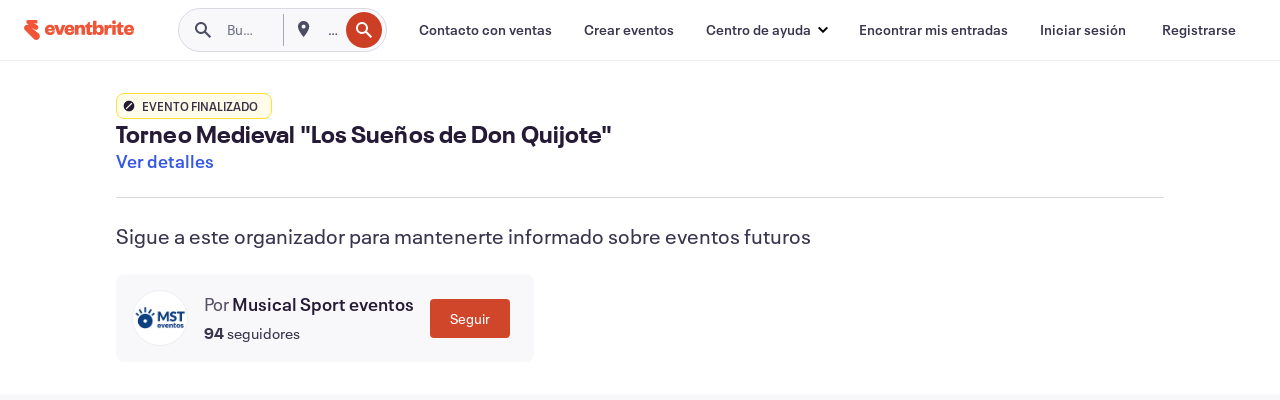

--- FILE ---
content_type: text/javascript; charset=utf-8
request_url: https://app.link/_r?sdk=web2.86.5&branch_key=key_live_epYrpbv3NngOvWj47OM81jmgCFkeYUlx&callback=branch_callback__0
body_size: 76
content:
/**/ typeof branch_callback__0 === 'function' && branch_callback__0("1542016618195708776");

--- FILE ---
content_type: application/javascript
request_url: https://cdn.evbstatic.com/s3-build/fe/build/4248.aaa0765f5aa8dbb3fb42.async.web.js
body_size: 2305
content:
"use strict";(self.webpackChunkebui=self.webpackChunkebui||[]).push([[4248],{24248:(e,t,r)=>{r.r(t),r.d(t,{EBEnvsEnum:()=>o.z,addCustomRUMError:()=>u,addCustomRUMEvent:()=>s,initializeRealUserMonitoring:()=>b,realUserMonitoringReduxMiddleware:()=>p,setUser:()=>l,useRealUserMonitoring:()=>w});var o=r(34728),n=r(89048),i=r(45375),a=r(43969),d=r(61098),c=r(24726);function ownKeys(e,t){var r=Object.keys(e);if(Object.getOwnPropertySymbols){var o=Object.getOwnPropertySymbols(e);t&&(o=o.filter((function(t){return Object.getOwnPropertyDescriptor(e,t).enumerable}))),r.push.apply(r,o)}return r}function _objectSpread(e){for(var t=1;t<arguments.length;t++){var r=null!=arguments[t]?arguments[t]:{};t%2?ownKeys(Object(r),!0).forEach((function(t){_defineProperty(e,t,r[t])})):Object.getOwnPropertyDescriptors?Object.defineProperties(e,Object.getOwnPropertyDescriptors(r)):ownKeys(Object(r)).forEach((function(t){Object.defineProperty(e,t,Object.getOwnPropertyDescriptor(r,t))}))}return e}function _defineProperty(e,t,r){return t in e?Object.defineProperty(e,t,{value:r,enumerable:!0,configurable:!0,writable:!0}):e[t]=r,e}var b=function initializeRealUserMonitoring(e){if(a.v){var t=e.env?e.env:(0,c.I)()||void 0;if(!e.enabledEnvironments||!t||e.enabledEnvironments.includes(t)){var r=e.clientToken||"pubf43fcf8de511ce458f04cbdf8dc2deb6",o=e.applicationId||"1429889f-7c31-4b1d-a280-e94ec0704262",n=e.version||"",b=e.service?"rum-web--".concat(e.service):"rum-web",s=function getSessionSampleRate(e){var t=(null==e?void 0:e.sessionSampleRate)||0;return a.v&&(0,d._)("navigator")&&!e.enableBots&&(t=new RegExp("(googlebot/|bot|Googlebot-Mobile|Googlebot-Image|Google favicon|Mediapartners-Google|bingbot|slurp|java|wget|curl|Commons-HttpClient|Python-urllib|libwww|httpunit|nutch|phpcrawl|msnbot|jyxobot|FAST-WebCrawler|FAST Enterprise Crawler|biglotron|teoma|convera|seekbot|gigablast|exabot|ngbot|ia_archiver|GingerCrawler|webmon |httrack|webcrawler|grub.org|UsineNouvelleCrawler|antibot|netresearchserver|speedy|fluffy|bibnum.bnf|findlink|msrbot|panscient|yacybot|AISearchBot|IOI|ips-agent|tagoobot|MJ12bot|dotbot|woriobot|yanga|buzzbot|mlbot|yandexbot|purebot|Linguee Bot|Voyager|CyberPatrol|voilabot|baiduspider|citeseerxbot|spbot|twengabot|postrank|turnitinbot|scribdbot|page2rss|sitebot|linkdex|Adidxbot|blekkobot|ezooms|dotbot|Mail.RU_Bot|discobot|heritrix|findthatfile|europarchive.org|NerdByNature.Bot|sistrix crawler|ahrefsbot|Aboundex|domaincrawler|wbsearchbot|summify|ccbot|edisterbot|seznambot|ec2linkfinder|gslfbot|aihitbot|intelium_bot|facebookexternalhit|yeti|RetrevoPageAnalyzer|lb-spider|sogou|lssbot|careerbot|wotbox|wocbot|ichiro|DuckDuckBot|lssrocketcrawler|drupact|webcompanycrawler|acoonbot|openindexspider|gnam gnam spider|web-archive-net.com.bot|backlinkcrawler|coccoc|integromedb|content crawler spider|toplistbot|seokicks-robot|it2media-domain-crawler|ip-web-crawler.com|siteexplorer.info|elisabot|proximic|changedetection|blexbot|arabot|WeSEE:Search|niki-bot|CrystalSemanticsBot|rogerbot|360Spider|psbot|InterfaxScanBot|Lipperhey SEO Service|CC Metadata Scaper|g00g1e.net|GrapeshotCrawler|urlappendbot|brainobot|fr-crawler|binlar|SimpleCrawler|Livelapbot|Twitterbot|cXensebot|smtbot|bnf.fr_bot|A6-Indexer|ADmantX|Facebot|Twitterbot|OrangeBot|memorybot|AdvBot|MegaIndex|SemanticScholarBot|ltx71|nerdybot|xovibot|BUbiNG|Qwantify|archive.org_bot|Applebot|TweetmemeBot|crawler4j|findxbot|SemrushBot|yoozBot|lipperhey|y!j-asr|Domain Re-Animator Bot|AddThis)","i").test(navigator.userAgent)?0:t),t}(e);i.v.init(_objectSpread(_objectSpread({},e),{},{applicationId:o,clientToken:r,version:n,service:b,sessionSampleRate:s,site:"datadoghq.com",trackUserInteractions:!0,env:t})),function addEBSessionId(e){var t,r;if(a.v){var o=e.ebSessionId||(null===(t=window.__SERVER_DATA__)||void 0===t||null===(r=t.request)||void 0===r?void 0:r.session_id);o&&i.v.onReady((function(){return i.v.setGlobalContextProperty("session.eb_session_id",o)}))}}(e),function notifyRUMReady(){a.v&&i.v.onReady((function(){window.__ebuiRUMInit&&window.__ebuiRUMInit()}))}()}}},s=function addCustomRUMEvent(e,t){"undefined"!=typeof window&&window.DD_RUM&&window.DD_RUM.addAction&&window.DD_RUM.addAction(e,t)},l=i.v.setUser,u=function addCustomRUMError(e,t){"undefined"!=typeof window&&window.DD_RUM&&window.DD_RUM.addError&&window.DD_RUM.addError(e,t)},w=function useRealUserMonitoring(e){(0,n.Z)((function(){b(e)}))};function redux_middleware_ownKeys(e,t){var r=Object.keys(e);if(Object.getOwnPropertySymbols){var o=Object.getOwnPropertySymbols(e);t&&(o=o.filter((function(t){return Object.getOwnPropertyDescriptor(e,t).enumerable}))),r.push.apply(r,o)}return r}function redux_middleware_objectSpread(e){for(var t=1;t<arguments.length;t++){var r=null!=arguments[t]?arguments[t]:{};t%2?redux_middleware_ownKeys(Object(r),!0).forEach((function(t){redux_middleware_defineProperty(e,t,r[t])})):Object.getOwnPropertyDescriptors?Object.defineProperties(e,Object.getOwnPropertyDescriptors(r)):redux_middleware_ownKeys(Object(r)).forEach((function(t){Object.defineProperty(e,t,Object.getOwnPropertyDescriptor(r,t))}))}return e}function redux_middleware_defineProperty(e,t,r){return t in e?Object.defineProperty(e,t,{value:r,enumerable:!0,configurable:!0,writable:!0}):e[t]=r,e}var p=function realUserMonitoringReduxMiddleware(){var e=arguments.length>0&&void 0!==arguments[0]?arguments[0]:function(){return{}};return function(t){var r=t.getState;return function(t){return function(o){var n=t(o),i=o;if(!i.meta||!i.meta.analytics)return n;var a=r(),d=e(a),c=redux_middleware_objectSpread(redux_middleware_objectSpread(redux_middleware_objectSpread({},d),i.meta.analytics),{},{dimensions:redux_middleware_objectSpread(redux_middleware_objectSpread({},d.dimensions||{}),i.meta.analytics.dimensions||{})});return"undefined"!=typeof window&&window.DD_RUM&&window.DD_RUM.addAction&&window.DD_RUM.addAction(c.action,c),n}}}}}}]);
//# sourceMappingURL=4248.aaa0765f5aa8dbb3fb42.async.web.js.map